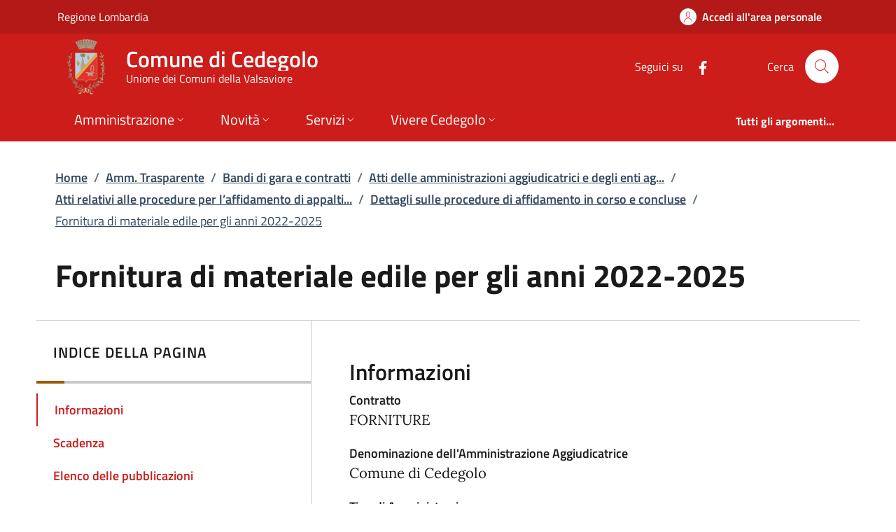

--- FILE ---
content_type: text/html; charset=utf-8
request_url: https://www.comune.cedegolo.bs.it/Pages/Bandi/procedure/digara/?id=297962
body_size: 20170
content:
<!DOCTYPE html>
<html lang="it">

<head>
  <meta charset="utf-8">
  <meta name="viewport" content="width=device-width, initial-scale=1, shrink-to-fit=no" />
  
  <title>Fornitura di materiale edile per gli anni 2022-2025 | Dettagli sulle procedure di affidamento in corso e concluse | Atti relativi alle procedure per l&#x2019;affidamento di appalti pubblici di servizi, forniture, lavori e opere, di concorsi pubblici di progettazione, di concorsi di idee e di concessioni | Atti delle amministrazioni aggiudicatrici e degli enti aggiudicatori distintamente per ogni procedura | Bandi di gara e contratti | Amm. Trasparente | Comune di Cedegolo</title>
  

  
  
  
  
  
  
  
  
  

  
  
  
  
  
  

  <!-- Fontawesome -->
  
  <script data-search-pseudo-elements="" defer="" src="/It.Csc.OrchardCorePA.Content.Commons/Vendor/fontawesome-kit-6/js/solid.min.js?v=pZklBjos6cYXwa7zH3i6QVbeNeNhgZN4jah1wdjhh8s"></script>
<script data-search-pseudo-elements="" defer="" src="/It.Csc.OrchardCorePA.Content.Commons/Vendor/fontawesome-kit-6/js/light.min.js?v=m-BUUfPpC22ENInD0ttVBJ9Z0_4JzymwfTvGxJyUPug"></script>
<script data-search-pseudo-elements="" defer="" src="/It.Csc.OrchardCorePA.Content.Commons/Vendor/fontawesome-kit-6/js/brands.min.js?v=4MChvbebrQLrFTQHmcfDUUBHGuT656HIBii2vwkv4Oo"></script>
<script data-search-pseudo-elements="" defer="" src="/It.Csc.OrchardCorePA.Content.Commons/Vendor/fontawesome-kit-6/js/fontawesome.min.js?v=d6a757KjrUXvcANB_fhrBQ-xIrGl0IBQf1ulT7RzlZM"></script>
  <!-- Matomo --><script type="text/javascript">var _paq = window._paq = window._paq || [];_paq.push(['setDocumentTitle', document.title]);_paq.push(['trackPageView']);_paq.push(['enableLinkTracking']);(function() {  var u='https://ingestion.webanalytics.italia.it/';  _paq.push(['setTrackerUrl', u+'matomo.php']);  _paq.push(['setSiteId', 'kEN0VwW3rl']);  var d=document, g=d.createElement('script'), s=d.getElementsByTagName('script')[0];  g.type='text/javascript'; g.async=true; g.src=u+'matomo.js'; s.parentNode.insertBefore(g,s);})();</script>
  
  <link href="/It.Csc.Ckube.CarrierGem.OrchardCore.Integration/css/style.min.css?v=cHg2tNyulQM-G-VUpeEnQUey356LVCRphF17wb-fMEQ" rel="stylesheet" type="text/css" />
<link href="/It.Csc.OrchardCorePA.Assets/css/fonts.min.css?v=MR0quVnpkmJi4AdMP2ygpUJpgFnbs1x3EIfmxJQmwsg" rel="stylesheet" type="text/css" />
<link href="/It.Csc.OrchardCorePA.Assets/css/bootstrap-italia-red-pompeiano.min.css?v=8_wTEyRWsa-0ytXu02T_NP5kV38CPhkme7hZ-Pmjv78" rel="stylesheet" type="text/css" />
<link href="/ComuniBootstrapItalia/css/customize.min.css?v=z8jG1UWXKfNI7w95uXDpTWsR3Qr1n06KITDg5NyJqjk" rel="stylesheet" type="text/css" />
  

</head>

<body id="page-top" dir="ltr">
  
  <div class="skiplink">
    <a class="visually-hidden-focusable" href="#descrizione">Vai al contenuto principale</a>
  </div>
  <h1 class="visually-hidden-focusable" id="page_title">
  </h1>
  <header class="it-header-wrapper it-header-sticky" data-bs-toggle="sticky" data-bs-position-type="fixed" data-bs-sticky-class-name="is-sticky" data-bs-target="#header-nav-wrapper">
    <div class="it-header-slim-wrapper">
      
      <div class="container">
        <div class="row">
          <div class="col-12">
            <div class="it-header-slim-wrapper-content">
              
              <a class="navbar-brand" href="https://www.regione.lombardia.it" target="_blank">
                Regione Lombardia
              </a>
              
              <div class="header-slim-right-zone">
                

                
                
                
                  <a class="btn btn-icon" href="https://servizi.comune.cedegolo.bs.it/" data-element="personal-area-login">
                    <span class="rounded-icon" aria-hidden="true">
                      <svg class="icon icon-primary">
                        <use xlink:href="/It.Csc.OrchardCorePA.Assets/svg/sprites.svg#it-user"></use>
                      </svg>
                    </span>
                    <span class="d-none d-lg-block">Accedi all'area personale</span>
                  </a>
                
                
              </div>
            </div>
          </div>
        </div>
      </div>
    </div>

    <div class="it-nav-wrapper">
      <div class="it-header-center-wrapper">
        <div class="container">
          <div class="row">
            <div class="col-12">
              <div class="it-header-center-content-wrapper">
                <div class="it-brand-wrapper">
                  <a href="/" title="Vai alla homepage">
                    <img class="icon d-none d-sm-block" src="/media/logo/Stemma-Cedegolo.png?width=480&amp;height=480&amp;format=webp&amp;token=efobY3h1BqBgdXRsw4O%2Fm9svxS6CCDAtceQ1PawtSuM%3D" alt="Stemma del Comune di Cedegolo" />
                    <div class="it-brand-text">
                      <div class="it-brand-title">Comune di Cedegolo</div>
                      
                      
                      
                      
                      
                      <div class="it-brand-tagline d-none d-md-block">
                        Unione dei Comuni della Valsaviore
                      </div>
                      
                    </div>
                  </a>
                </div>
                <div class="it-right-zone">
                  




    
        
        <div class="it-socials d-none d-md-flex">
            <span>Seguici su</span>
            <ul>
            
        

            
            <li>
                <a href="https://www.facebook.com/www.comune.cedegolo.bs.it/" target="_blank" aria-label="alla pagina Facebook (apre in un&#x27;altra scheda).">
                    <svg class="icon">
                        <use xlink:href="/It.Csc.OrchardCorePA.Assets/svg/sprites.svg#it-facebook"></use>
                    </svg>
                </a>
            </li>
    



            </ul>
        </div>

                  <div class="it-search-wrapper">
                    <span class="d-none d-md-block">Cerca</span>
                    <a aria-label="Cerca nel sito" class="search-link rounded-icon" href="/search">
                      <svg class="icon">
                        <use xlink:href="/It.Csc.OrchardCorePA.Assets/svg/sprites.svg#it-search"></use>
                      </svg>
                    </a>
                  </div>
                </div>
              </div>
            </div>
          </div>
        </div>
      </div>
      <div class="it-header-navbar-wrapper" id="header-nav-wrapper">
        <div class="container">
          <div class="row">
            <div class="col-12">
              <nav class="navbar navbar-expand-lg has-megamenu" aria-label="Navigazione principale">
                <button aria-controls="nav10" aria-expanded="false" aria-label="mostra/nascondi menu" title="mostra/nascondi menu" class="custom-navbar-toggler btn" data-bs-target="#nav10" data-bs-toggle="navbarcollapsible" type="button">
                  <svg class="icon">
                    <use xlink:href="/It.Csc.OrchardCorePA.Assets/svg/sprites.svg#it-burger"></use>
                  </svg>
                </button>
                <div class="navbar-collapsable" id="nav10" style="display: none;">
  <div class="overlay" style="display: none;"></div>
  <div class="close-div">
    <button class="btn close-menu" type="button">
      <svg class="icon">
        <use xlink:href="/It.Csc.OrchardCorePA.Assets/svg/sprites.svg#it-close-big"></use>
      </svg>
      <span class="visually-hidden">Nascondi menu navigazione</span>
    </button>
  </div>
  <div class="menu-wrapper">
    <ul class="navbar-nav" data-element="main-navigation">
      
      







    
    





        
    

<li class="nav-item dropdown megamenu text-break">
    <a class="nav-link dropdown-toggle" href="/amministrazione" data-bs-toggle="dropdown" aria-expanded="false"
    data-element = "management">
        <span>Amministrazione</span>
        <svg class="icon icon-xs">
            <use xlink:href="/It.Csc.OrchardCorePA.Assets/svg/sprites.svg#it-expand"></use>
        </svg>
    </a>
    <div class="dropdown-menu">
        <div class="row">
            
            
            
            
                
                
                
            
            
            
            <div class="col-12 col-lg-4">
                <div class="link-list-wrapper">
                    <ul class="link-list">
                        
                        
                        
                        
                        
                        
                            
                            
                        
                        <li>
                            <a class="list-item " href="/amministrazione/organi-di-governo" title="Vai alla pagina: Organi di governo" >
                                <span>Organi di governo</span>
                            </a>
                        </li>
                        
                        
                        
                        
                        
                        
                            
                            
                        
                        <li>
                            <a class="list-item " href="/amministrazione/aree-amministrative" title="Vai alla pagina: Aree amministrative" >
                                <span>Aree amministrative</span>
                            </a>
                        </li>
                        
                    </ul>
                </div>
            </div>
            <div class="col-12 col-lg-4">
                <div class="link-list-wrapper">
                    <ul class="link-list">
                        
                        
                        
                        
                        
                        
                            
                            
                        
                        <li>
                            <a class="list-item " href="/amministrazione/uffici" title="Vai alla pagina: Uffici" >
                                <span>Uffici</span>
                            </a>
                        </li>
                        
                        
                        
                        
                        
                        
                            
                            
                        
                        <li>
                            <a class="list-item " href="/amministrazione/politici" title="Vai alla pagina: Politici" >
                                <span>Politici</span>
                            </a>
                        </li>
                        
                    </ul>
                </div>
            </div>
            <div class="col-12 col-lg-4">
                <div class="link-list-wrapper">
                    <ul class="link-list">
                        
                        
                        
                        
                        
                        
                            
                            
                        
                        <li>
                            <a class="list-item " href="/amministrazione/personale-amministrativo" title="Vai alla pagina: Personale amministrativo" >
                                <span>Personale amministrativo</span>
                            </a>
                        </li>
                        
                        
                        
                        
                        
                        
                            
                            
                        
                        <li>
                            <a class="list-item " href="/amministrazione/documenti-e-dati" title="Vai alla pagina: Documenti e dati" >
                                <span>Documenti e dati</span>
                            </a>
                        </li>
                        
                    </ul>
                </div>
            </div>
        </div>

        <div class="it-external">
            <div class="row">
              <div class="col-12">
                <div class="link-list-wrapper">
                  <ul class="link-list">
                    <li class="it-more">
                        <a class="list-item medium " href="/amministrazione" >
                            <span>Amministrazione</span>
                            
                            <svg class="icon icon-sm icon-primary right" aria-hidden="true">
                                <use xlink:href="/It.Csc.OrchardCorePA.Assets/svg/sprites.svg#it-arrow-right">
                                </use>
                            </svg>
                            
                        </a>
                    </li>
                  </ul>
                </div>
              </div>
            </div>
        </div>
    </div>
</li>
      
      







    
    





        
    

<li class="nav-item dropdown megamenu text-break">
    <a class="nav-link dropdown-toggle" href="/novita" data-bs-toggle="dropdown" aria-expanded="false"
    data-element = "news">
        <span>Novit&#xE0;</span>
        <svg class="icon icon-xs">
            <use xlink:href="/It.Csc.OrchardCorePA.Assets/svg/sprites.svg#it-expand"></use>
        </svg>
    </a>
    <div class="dropdown-menu">
        <div class="row">
            
            
            
            
                
                
                
            
            
            
            <div class="col-12 col-lg-4">
                <div class="link-list-wrapper">
                    <ul class="link-list">
                        
                        
                        
                        
                        
                        
                            
                            
                        
                        <li>
                            <a class="list-item " href="/notizie" title="Vai alla pagina: Notizie" >
                                <span>Notizie</span>
                            </a>
                        </li>
                        
                    </ul>
                </div>
            </div>
            <div class="col-12 col-lg-4">
                <div class="link-list-wrapper">
                    <ul class="link-list">
                        
                        
                        
                        
                        
                        
                            
                            
                        
                        <li>
                            <a class="list-item " href="/avvisi" title="Vai alla pagina: Avvisi" >
                                <span>Avvisi</span>
                            </a>
                        </li>
                        
                    </ul>
                </div>
            </div>
            <div class="col-12 col-lg-4">
                <div class="link-list-wrapper">
                    <ul class="link-list">
                        
                    </ul>
                </div>
            </div>
        </div>

        <div class="it-external">
            <div class="row">
              <div class="col-12">
                <div class="link-list-wrapper">
                  <ul class="link-list">
                    <li class="it-more">
                        <a class="list-item medium " href="/novita" >
                            <span>Novit&#xE0;</span>
                            
                            <svg class="icon icon-sm icon-primary right" aria-hidden="true">
                                <use xlink:href="/It.Csc.OrchardCorePA.Assets/svg/sprites.svg#it-arrow-right">
                                </use>
                            </svg>
                            
                        </a>
                    </li>
                  </ul>
                </div>
              </div>
            </div>
        </div>
    </div>
</li>
      
      







    
    





        
    

<li class="nav-item dropdown megamenu text-break">
    <a class="nav-link dropdown-toggle" href="/servizi" data-bs-toggle="dropdown" aria-expanded="false"
    data-element = "all-services">
        <span>Servizi</span>
        <svg class="icon icon-xs">
            <use xlink:href="/It.Csc.OrchardCorePA.Assets/svg/sprites.svg#it-expand"></use>
        </svg>
    </a>
    <div class="dropdown-menu">
        <div class="row">
            
            
            
            
                
                
                
            
            
            
            <div class="col-12 col-lg-4">
                <div class="link-list-wrapper">
                    <ul class="link-list">
                        
                        
                        
                        
                        
                        
                            
                            
                        
                        <li>
                            <a class="list-item " href="/servizi/categoria/agricoltura-e-pesca" title="Vai alla pagina: Agricoltura e pesca" >
                                <span>Agricoltura e pesca</span>
                            </a>
                        </li>
                        
                        
                        
                        
                        
                        
                            
                            
                        
                        <li>
                            <a class="list-item " href="/servizi/categoria/ambiente" title="Vai alla pagina: Ambiente" >
                                <span>Ambiente</span>
                            </a>
                        </li>
                        
                        
                        
                        
                        
                        
                            
                            
                        
                        <li>
                            <a class="list-item " href="/servizi/categoria/anagrafe-e-stato-civile" title="Vai alla pagina: Anagrafe e stato civile" >
                                <span>Anagrafe e stato civile</span>
                            </a>
                        </li>
                        
                        
                        
                        
                        
                        
                            
                            
                        
                        <li>
                            <a class="list-item " href="/servizi/categoria/appalti-pubblici" title="Vai alla pagina: Appalti pubblici" >
                                <span>Appalti pubblici</span>
                            </a>
                        </li>
                        
                        
                        
                        
                        
                        
                            
                            
                        
                        <li>
                            <a class="list-item " href="/servizi/categoria/autorizzazioni" title="Vai alla pagina: Autorizzazioni" >
                                <span>Autorizzazioni</span>
                            </a>
                        </li>
                        
                    </ul>
                </div>
            </div>
            <div class="col-12 col-lg-4">
                <div class="link-list-wrapper">
                    <ul class="link-list">
                        
                        
                        
                        
                        
                        
                            
                            
                        
                        <li>
                            <a class="list-item " href="/servizi/categoria/catasto-e-urbanistica" title="Vai alla pagina: Catasto e urbanistica" >
                                <span>Catasto e urbanistica</span>
                            </a>
                        </li>
                        
                        
                        
                        
                        
                        
                            
                            
                        
                        <li>
                            <a class="list-item " href="/servizi/categoria/cultura-e-tempo-libero" title="Vai alla pagina: Cultura e tempo libero" >
                                <span>Cultura e tempo libero</span>
                            </a>
                        </li>
                        
                        
                        
                        
                        
                        
                            
                            
                        
                        <li>
                            <a class="list-item " href="/servizi/categoria/educazione-e-formazione" title="Vai alla pagina: Educazione e formazione" >
                                <span>Educazione e formazione</span>
                            </a>
                        </li>
                        
                        
                        
                        
                        
                        
                            
                            
                        
                        <li>
                            <a class="list-item " href="/servizi/categoria/giustizia-e-sicurezza-pubblica" title="Vai alla pagina: Giustizia e sicurezza pubblica" >
                                <span>Giustizia e sicurezza pubblica</span>
                            </a>
                        </li>
                        
                        
                        
                        
                        
                        
                            
                            
                        
                        <li>
                            <a class="list-item " href="/servizi/categoria/imprese-e-commercio" title="Vai alla pagina: Imprese e commercio" >
                                <span>Imprese e commercio</span>
                            </a>
                        </li>
                        
                    </ul>
                </div>
            </div>
            <div class="col-12 col-lg-4">
                <div class="link-list-wrapper">
                    <ul class="link-list">
                        
                        
                        
                        
                        
                        
                            
                            
                        
                        <li>
                            <a class="list-item " href="/servizi/categoria/mobilita-e-trasporti" title="Vai alla pagina: Mobilit&#xE0; e trasporti" >
                                <span>Mobilit&#xE0; e trasporti</span>
                            </a>
                        </li>
                        
                        
                        
                        
                        
                        
                            
                            
                        
                        <li>
                            <a class="list-item " href="/servizi/categoria/salute-benessere-e-assistenza" title="Vai alla pagina: Salute, benessere e assistenza" >
                                <span>Salute, benessere e assistenza</span>
                            </a>
                        </li>
                        
                        
                        
                        
                        
                        
                            
                            
                        
                        <li>
                            <a class="list-item " href="/servizi/categoria/tributi-finanze-e-contravvenzioni" title="Vai alla pagina: Tributi, finanze e contravvenzioni" >
                                <span>Tributi, finanze e contravvenzioni</span>
                            </a>
                        </li>
                        
                        
                        
                        
                        
                        
                            
                            
                        
                        <li>
                            <a class="list-item " href="/servizi/categoria/turismo" title="Vai alla pagina: Turismo" >
                                <span>Turismo</span>
                            </a>
                        </li>
                        
                        
                        
                        
                        
                        
                            
                            
                        
                        <li>
                            <a class="list-item " href="/servizi/categoria/vita-lavorativa" title="Vai alla pagina: Vita lavorativa" >
                                <span>Vita lavorativa</span>
                            </a>
                        </li>
                        
                    </ul>
                </div>
            </div>
        </div>

        <div class="it-external">
            <div class="row">
              <div class="col-12">
                <div class="link-list-wrapper">
                  <ul class="link-list">
                    <li class="it-more">
                        <a class="list-item medium " href="/servizi" >
                            <span>Servizi</span>
                            
                            <svg class="icon icon-sm icon-primary right" aria-hidden="true">
                                <use xlink:href="/It.Csc.OrchardCorePA.Assets/svg/sprites.svg#it-arrow-right">
                                </use>
                            </svg>
                            
                        </a>
                    </li>
                  </ul>
                </div>
              </div>
            </div>
        </div>
    </div>
</li>
      
      







    
    





        
            
        


<li class="nav-item dropdown megamenu text-break">
    <a class="nav-link dropdown-toggle" href="/vivere-il-territorio" data-bs-toggle="dropdown" aria-expanded="false"
    data-element = "live">
        <span>Vivere Cedegolo</span>
        <svg class="icon icon-xs">
            <use xlink:href="/It.Csc.OrchardCorePA.Assets/svg/sprites.svg#it-expand"></use>
        </svg>
    </a>
    <div class="dropdown-menu">
        <div class="row">
            
            
            
            
                
                
                
            
            
            
            <div class="col-12 col-lg-4">
                <div class="link-list-wrapper">
                    <ul class="link-list">
                        
                        
                        
                        
                        
                        
                            
                            
                        
                        <li>
                            <a class="list-item " href="/luoghi" title="Vai alla pagina: Luoghi" >
                                <span>Luoghi</span>
                            </a>
                        </li>
                        
                    </ul>
                </div>
            </div>
            <div class="col-12 col-lg-4">
                <div class="link-list-wrapper">
                    <ul class="link-list">
                        
                        
                        
                        
                        
                        
                            
                            
                        
                        <li>
                            <a class="list-item " href="/eventi" title="Vai alla pagina: Eventi" >
                                <span>Eventi</span>
                            </a>
                        </li>
                        
                    </ul>
                </div>
            </div>
            <div class="col-12 col-lg-4">
                <div class="link-list-wrapper">
                    <ul class="link-list">
                        
                    </ul>
                </div>
            </div>
        </div>

        <div class="it-external">
            <div class="row">
              <div class="col-12">
                <div class="link-list-wrapper">
                  <ul class="link-list">
                    <li class="it-more">
                        <a class="list-item medium " href="/vivere-il-territorio" >
                            <span>Vivere Cedegolo</span>
                            
                            <svg class="icon icon-sm icon-primary right" aria-hidden="true">
                                <use xlink:href="/It.Csc.OrchardCorePA.Assets/svg/sprites.svg#it-arrow-right">
                                </use>
                            </svg>
                            
                        </a>
                    </li>
                  </ul>
                </div>
              </div>
            </div>
        </div>
    </div>
</li>
      
    </ul>
    <ul class="navbar-nav navbar-secondary">
      
      <li class="nav-item ">
        <a class="nav-link " href="/argomenti" data-element="all-topics">
          <span class="fw-bold">Tutti gli argomenti...</span>
        </a>
      </li>
    </ul>
  </div>
</div>
              </nav>
            </div>
          </div>
        </div>
      </div>
    </div>
  </header>
  
  <main>
    
    


<div class="container my-4" id="descrizione">
  <span class="d-none">Fornitura di materiale edile per gli anni 2022-2025 | Dettagli sulle procedure di affidamento in corso e concluse | Atti relativi alle procedure per l&#x2019;affidamento di appalti pubblici di servizi, forniture, lavori e opere, di concorsi pubblici di progettazione, di concorsi di idee e di concessioni | Atti delle amministrazioni aggiudicatrici e degli enti aggiudicatori distintamente per ogni procedura | Bandi di gara e contratti | Amm. Trasparente</span>
      



<div class="row">
  <div class="col px-lg-4">
    <nav class="breadcrumb-container" aria-label="breadcrumb">
      <ol id="ctl00_ctl00_base_container_breadcrumb_breadcrumb" class="breadcrumb">
      <li class="breadcrumb-item"><a href="/">Home</a><span class="separator">/</span></li><li class="breadcrumb-item"><a href="/Pages/amministrazione_trasparente_v3_0/?a=121">Amm. Trasparente</a><span class="separator">/</span></li><li class="breadcrumb-item"><a href="/Pages/amministrazione_trasparente_v3_0/?code=AT.B0">Bandi di gara e contratti</a><span class="separator">/</span></li><li class="breadcrumb-item"><a href="/Pages/amministrazione_trasparente_v3_0/?code=AT.B0.10">Atti delle amministrazioni aggiudicatrici e degli enti ag...</a><span class="separator">/</span></li><li class="breadcrumb-item"><a href="/Pages/amministrazione_trasparente_v3_0/?code=AT.B0.10.20">Atti relativi alle procedure per l’affidamento di appalti...</a><span class="separator">/</span></li><li class="breadcrumb-item"><a href="./">Dettagli sulle procedure di affidamento in corso e concluse</a><span class="separator">/</span></li><li class="breadcrumb-item active"><a href="?id=297962">Fornitura di materiale edile per gli anni 2022-2025</a></li></ol>
    </nav>
  </div>
</div>





  <div class="row">
    <div class="col px-lg-4 py-lg-2">
      <h2>Fornitura di materiale edile per gli anni 2022-2025</h2>
      
    </div>
  </div>
  <div class="row row-column-border row-column-menu-left">
    <aside class="col-lg-4">
      <div data-bs-toggle="sticky" data-bs-stackable="true">
        <nav class="navbar it-navscroll-wrapper it-bottom-navscroll navbar-expand-lg" data-bs-navscroll>
          <button class="custom-navbar-toggler" type="button" aria-controls="navbarNav" aria-expanded="false" aria-label="Mostra/nascondi indice" data-bs-target="#navbarNav" data-bs-toggle="navbarcollapsible" data-focus-mouse="false">
              <span class="it-list"></span>
              Informazioni
            </button>
          <div class="navbar-collapsable" id="navbarNav">
            <div class="overlay"></div>
            <div class="close-div visually-hidden">
              <button class="btn close-menu" type="button">
                  <span class="it-close"></span>
                  Nascondi indice
                </button>
            </div>
            <a class="it-back-button" href="#">
              <svg class="icon icon-sm icon-primary align-top">
                <use xlink:href="/It.Csc.OrchardCorePA.Assets/img/carriergem//svg/sprites.svg#it-chevron-left"></use>
              </svg>
              <span>Torna indietro</span>
            </a>
            <div class="menu-wrapper">
              <div class="link-list-wrapper menu-link-list">
                <h3 class="no_toc">Indice della pagina</h3>
                <ul class="link-list">
                  <li class="nav-item">
                    <a class="nav-link active" href="#informazioni" data-focus-mouse="false">
                        <span>Informazioni</span>
                    </a>
                  </li>
                  <li class="nav-item">
                    <a href="#ctl00_ctl00_base_container_container_scadenza_cnt" id="ctl00_ctl00_base_container_container_scadenza_index" class="nav-link" data-focus-mouse="false">
                        <span>Scadenza</span>
                    </a>
                  </li>
                  <li class="nav-item">
                    
                  </li>
                  <li class="nav-item">
                    <a href="#ctl00_ctl00_base_container_container_documenti_cnt" id="ctl00_ctl00_base_container_container_documenti_index" class="nav-link" data-focus-mouse="false">
                        <span>Elenco delle pubblicazioni</span>
                    </a>
                  </li>
                  <li class="nav-item">
                    <a href="#ctl00_ctl00_base_container_container_sede_cnt" id="ctl00_ctl00_base_container_container_sede_index" class="nav-link" data-focus-mouse="false">
                        <span>Sede di gara</span>
                    </a>
                  </li>
                  <li class="nav-item">
                    <a href="#ctl00_ctl00_base_container_container_contatti_cnt" id="ctl00_ctl00_base_container_container_contatti_index" class="nav-link" data-focus-mouse="false">
                        <span>Responsabile unico del procedimento</span>
                    </a>
                  </li>
                </ul>
              </div>
            </div>
          </div>
        </nav>
      </div>
    </aside>
    <section class="col-lg-8 it-page-sections-container">
      <article id="informazioni" class="it-page-section anchor-offset">
        <h4>Informazioni</h4>
        
        
        <div id="ctl00_ctl00_base_container_container_rowBanContrattoTipo" class="mid-caption fw-semibold">Contratto</div>
        <p id="ctl00_ctl00_base_container_container_contrattotipo_lbl" class="font-serif">FORNITURE</p>
        <div id="ctl00_ctl00_base_container_container_rowBanResourceName" class="mid-caption fw-semibold">Denominazione dell'Amministrazione Aggiudicatrice</div>
        <p id="ctl00_ctl00_base_container_container_resource_lbl" class="font-serif">Comune di Cedegolo</p>
        <div id="ctl00_ctl00_base_container_container_rowBanResourceTipo" class="mid-caption fw-semibold">Tipo di Amministrazione</div>
        <p id="ctl00_ctl00_base_container_container_resourcetype_lbl" class="font-serif">COMUNI (9)</p>
        
        
        <div id="ctl00_ctl00_base_container_container_rowBanCpv" class="mid-caption fw-semibold">Codice CPV</div>
        <p id="ctl00_ctl00_base_container_container_cpv_lbl" class="font-serif">44110000-4</p>
        
        
        <div id="ctl00_ctl00_base_container_container_rowBanCig" class="mid-caption fw-semibold" abbr="CIG">CIG (codice identificativo gara)</div>
        <p id="ctl00_ctl00_base_container_container_cig_lbl" class="font-serif">9263407548</p>
        <div id="ctl00_ctl00_base_container_container_rowBanUrl" class="mid-caption fw-semibold">URL di pubblicazione</div>
        <p id="ctl00_ctl00_base_container_container_url_lbl" class="font-serif"><a href="https://www.comune.cedegolo.bs.it/Pages/Bandi/procedure/digara/">https://www.comune.cedegolo.bs.it/Pages/Bandi/procedure/digara/</a></p>
        <div id="ctl00_ctl00_base_container_container_rowHaveImporto" class="mid-caption fw-semibold">Importo</div>
        <p id="ctl00_ctl00_base_container_container_haveImporto" class="font-serif">NO</p>
      </article>
      <article id="ctl00_ctl00_base_container_container_scadenza_cnt" class="it-page-section anchor-offset mt-5">
        <h4>Scadenza</h4>
        <div class="point-list-wrapper my-4">
          <div id="ctl00_ctl00_base_container_container_rowBanScadenza" class="point-list">
            <div class="point-list-aside point-list-warning">
              <div class="point-date font-monospace">21</div>
              <div class="point-month font-monospace">giu/22</div>
            </div>
            <div class="point-list-content">
              <div class="card card-teaser shadow rounded">
                <div class="card-body">
                  <h5 class="card-title">Data di scadenza del bando
                  </h5>
                </div>
              </div>
            </div>
          </div>
        </div>
      </article>
      
      <article id="ctl00_ctl00_base_container_container_documenti_cnt" class="it-page-section anchor-offset mt-5">
        <h4>Elenco delle pubblicazioni</h4>
        
<div class="row">
  <div id="ctl00_ctl00_base_container_container_pubs_publications" class="col">
  
<div class="lead fw-bold">Bando di gara per la fornitura di materiale edile per gli anni 2022÷2025</div>
<p>
  BANDO
</p>
<p class="mb-0" >
  <span class="mid-caption fw-semibold">Pubblicazione:</span>
  03/06/2022
</p>
<p >
  <span class="mid-caption fw-semibold">Scadenza:</span>
  21/02/2022
</p>
<!-- ALLEGATI -->
<div id="ctl00_ctl00_base_container_container_pubs_ctl00_atts" class="row mb-4">


<!--start card-->
<div class="col-12 col-lg-4">
  <div class="card-wrapper card-space">
    <div class="card rounded shadow">
      <div class="card-body">
        <div class='categoryicon-top'>
          <svg class="icon">
            <use xlink:href="/It.Csc.OrchardCorePA.Assets/img/carriergem//svg/sprites.svg#it-clip"></use>
          </svg>
        </div>
        <h5 class="card-title">
          <a href=" https://voli.dati.ckube.it/repository/get.aspx?file=vqKbjbEAlhOj878yFp3hcTfyPJi9UIu3n%2fOSMOf6tMv2WpuqNcPnn0yihCKBkdCh" target="_blank" title="Scarica il file: 001 bando di gara 2022_2025.pdf (527 KB)" role="tooltip" data-bs-toggle="tooltip" data-placement="top">Bando di gara per la fornitura di materiale edile per gli anni 2022÷2025</a>
        </h5>
        <p class="card-text" style='display: none'>
          
        </p>
        <p class="card-text">
          <span class="mid-caption fw-semibold">Ultimo aggiornamento:</span> 04/04/2025
        </p>
      </div>
    </div>
  </div>
</div>
<!--end card-->


<!--start card-->
<div class="col-12 col-lg-4">
  <div class="card-wrapper card-space">
    <div class="card rounded shadow">
      <div class="card-body">
        <div class='categoryicon-top'>
          <svg class="icon">
            <use xlink:href="/It.Csc.OrchardCorePA.Assets/img/carriergem//svg/sprites.svg#it-clip"></use>
          </svg>
        </div>
        <h5 class="card-title">
          <a href=" https://voli.dati.ckube.it/repository/get.aspx?file=vqKbjbEAlhMrUebUQKvwmff8FBdfXR18GLSh937evjsdBKYpEQKhILJXELKCjj1peHhdeUYOeak%3d" target="_blank" title="Scarica il file: 002 disciplinare di gara 2022_2025.pdf (574 KB)" role="tooltip" data-bs-toggle="tooltip" data-placement="top">Disciplinare di gara per la fornitura di materiale edile per gli anni 2022÷2025</a>
        </h5>
        <p class="card-text" style='display: none'>
          
        </p>
        <p class="card-text">
          <span class="mid-caption fw-semibold">Ultimo aggiornamento:</span> 04/04/2025
        </p>
      </div>
    </div>
  </div>
</div>
<!--end card-->


<!--start card-->
<div class="col-12 col-lg-4">
  <div class="card-wrapper card-space">
    <div class="card rounded shadow">
      <div class="card-body">
        <div class='categoryicon-top'>
          <svg class="icon">
            <use xlink:href="/It.Csc.OrchardCorePA.Assets/img/carriergem//svg/sprites.svg#it-clip"></use>
          </svg>
        </div>
        <h5 class="card-title">
          <a href=" https://voli.dati.ckube.it/repository/get.aspx?file=vqKbjbEAlhOP2IB%2fNWWtrwb9dMpfQ%2f%2baijPKTfmsKrAbe3oQbFRAdY%2br%2fVnw79ZnkDjYPqK77QS3lhF5vhsF%2bQ%3d%3d" target="_blank" title="Scarica il file: 003 capitolato tecnico prestazionale 2022_2025.pdf (537 KB)" role="tooltip" data-bs-toggle="tooltip" data-placement="top">Capitolato prestazionale per la fornitura di materiale edile per gli anni 2022÷2025</a>
        </h5>
        <p class="card-text" style='display: none'>
          
        </p>
        <p class="card-text">
          <span class="mid-caption fw-semibold">Ultimo aggiornamento:</span> 04/04/2025
        </p>
      </div>
    </div>
  </div>
</div>
<!--end card-->


<!--start card-->
<div class="col-12 col-lg-4">
  <div class="card-wrapper card-space">
    <div class="card rounded shadow">
      <div class="card-body">
        <div class='categoryicon-top'>
          <svg class="icon">
            <use xlink:href="/It.Csc.OrchardCorePA.Assets/img/carriergem//svg/sprites.svg#it-clip"></use>
          </svg>
        </div>
        <h5 class="card-title">
          <a href=" https://voli.dati.ckube.it/repository/get.aspx?file=yyk%2fLeVEVOWID7EmdhxYhWdlJYcR9L2v" target="_blank" title="Scarica il file: 004_DGUE.doc (199 KB)" role="tooltip" data-bs-toggle="tooltip" data-placement="top">DGUE</a>
        </h5>
        <p class="card-text" style='display: none'>
          
        </p>
        <p class="card-text">
          <span class="mid-caption fw-semibold">Ultimo aggiornamento:</span> 03/06/2022
        </p>
      </div>
    </div>
  </div>
</div>
<!--end card-->


<!--start card-->
<div class="col-12 col-lg-4">
  <div class="card-wrapper card-space">
    <div class="card rounded shadow">
      <div class="card-body">
        <div class='categoryicon-top'>
          <svg class="icon">
            <use xlink:href="/It.Csc.OrchardCorePA.Assets/img/carriergem//svg/sprites.svg#it-clip"></use>
          </svg>
        </div>
        <h5 class="card-title">
          <a href=" https://voli.dati.ckube.it/repository/get.aspx?file=yyk%2fLeVEVOWyLQo%2bYEGiCnSZt2A8ajX8pd%2fDENOWIxWHKIeHvWn4MEt8ZXhePp%2fa" target="_blank" title="Scarica il file: 005_Autocertificazione antimafia.doc (64 KB)" role="tooltip" data-bs-toggle="tooltip" data-placement="top">Autocertificazione antimafia</a>
        </h5>
        <p class="card-text" style='display: none'>
          
        </p>
        <p class="card-text">
          <span class="mid-caption fw-semibold">Ultimo aggiornamento:</span> 03/06/2022
        </p>
      </div>
    </div>
  </div>
</div>
<!--end card-->


<!--start card-->
<div class="col-12 col-lg-4">
  <div class="card-wrapper card-space">
    <div class="card rounded shadow">
      <div class="card-body">
        <div class='categoryicon-top'>
          <svg class="icon">
            <use xlink:href="/It.Csc.OrchardCorePA.Assets/img/carriergem//svg/sprites.svg#it-clip"></use>
          </svg>
        </div>
        <h5 class="card-title">
          <a href=" https://voli.dati.ckube.it/repository/get.aspx?file=yyk%2fLeVEVOXS1t34%2fkQjNMnYr9mKVADfk5kPCwe1OWm4UnPCMPqp86y7i%2bUS2fFx" target="_blank" title="Scarica il file: 006_Dichiarazione tracciabilità.doc (57 KB)" role="tooltip" data-bs-toggle="tooltip" data-placement="top">Dichiarazione tracciabilità dei pagamenti</a>
        </h5>
        <p class="card-text" style='display: none'>
          
        </p>
        <p class="card-text">
          <span class="mid-caption fw-semibold">Ultimo aggiornamento:</span> 03/06/2022
        </p>
      </div>
    </div>
  </div>
</div>
<!--end card-->


<!--start card-->
<div class="col-12 col-lg-4">
  <div class="card-wrapper card-space">
    <div class="card rounded shadow">
      <div class="card-body">
        <div class='categoryicon-top'>
          <svg class="icon">
            <use xlink:href="/It.Csc.OrchardCorePA.Assets/img/carriergem//svg/sprites.svg#it-clip"></use>
          </svg>
        </div>
        <h5 class="card-title">
          <a href=" https://voli.dati.ckube.it/repository/get.aspx?file=yyk%2fLeVEVOXwpzXk9qtO%2bbBIt96WGTswWyBeHtfkeBuGUTU%2fK4lh2w%3d%3d" target="_blank" title="Scarica il file: 007 Modello offerta edile.doc (27 KB)" role="tooltip" data-bs-toggle="tooltip" data-placement="top">Modello offerta</a>
        </h5>
        <p class="card-text" style='display: none'>
          
        </p>
        <p class="card-text">
          <span class="mid-caption fw-semibold">Ultimo aggiornamento:</span> 03/06/2022
        </p>
      </div>
    </div>
  </div>
</div>
<!--end card-->
</div>
</div>
</div>
      </article>
      <article id="ctl00_ctl00_base_container_container_sede_cnt" class="it-page-section anchor-offset mt-5">
        <h4>Sede di gara</h4>
        <div class="card card-teaser shadow mt-3 rounded">
          <svg class="icon">
            <use xlink:href="/It.Csc.OrchardCorePA.Assets/img/carriergem//svg/sprites.svg#it-map-marker-circle"></use>
          </svg>
          <div class="card-body">
            <h5 id="ctl00_ctl00_base_container_container_rowBanSeatOfCompetitionAddr" class="card-title">Piazza Roma, 1</h5>
            <div class="card-text">
              <p id="ctl00_ctl00_base_container_container_rowBanSeatOfCompetitionCity">
                Cedegolo
              </p>
              <p id="ctl00_ctl00_base_container_container_rowBanSeatOfCompetitionProv">
                (BS)
              </p>
            </div>
          </div>
        </div>
      </article>
      <article id="ctl00_ctl00_base_container_container_contatti_cnt" class="it-page-section anchor-offset mt-5">
        <h4>Responsabile unico del procedimento</h4>
        <div class="card card-teaser shadow mt-3 rounded">
          <svg class="icon">
            <use xlink:href="/It.Csc.OrchardCorePA.Assets/img/carriergem//svg/sprites.svg#it-pa"></use>
          </svg>
          <div class="card-body">
            <h5 id="ctl00_ctl00_base_container_container_rowBanResponsabileNc" class="card-title">Giovanna Pelloli</h5>
            <div class="card-text">
              <p id="ctl00_ctl00_base_container_container_rowBanResponsabileTel">
                <a href="tel:0364630331">0364630331</a>
              </p>
              <p id="ctl00_ctl00_base_container_container_rowBanResponsabileEmail">
                <a href="mailto:uff.tecnico@comune.cedegolo.bs.it">uff.tecnico@comune.cedegolo.bs.it</a>
              </p>
            </div>
          </div>
        </div>
      </article>
    </section>
  </div>



</div>



  </main>
  

<div class="widget-container">

    <section id="page_info_evaluation">
  <div class="bg-primary">
    <div class="container py-5">
      <div class="row d-flex justify-content-center items-cnt">
        
      </div>
      <div class="row d-flex justify-content-center progress-cnt">
        <div class="col">
            <div class="progress">
                <div class="progress-bar" role="progressbar" aria-valuemin="0" aria-valuemax="100"></div>
            </div>
        </div>
      </div>
    </div>
  </div>  
  <span class="anti-forge">
    <input name="__RequestVerificationToken" type="hidden" value="CfDJ8MZrKNCk9whFp54L0sPbkPQPcPjAHdVBgTAlZriGp5hNgiA4dNplJlOtQtRcDzYkX-lH7lcaR89LItheT9SEbnRZ3xpYg7mmpG5Y6yevvxozPj-_beK9Bqp4rcv0jgAqk-o4NtAu3vqhQL_3Nmh0XvI" />
  </span>
</section>



<script type="text/javascript">class CaptchaCscClient {

    /** S - Loading component methods */

    /**
     * Configura il lettore vocale
     */
    static load(captchaSpeakButtonSelector, captchaImageDescriptionSelector) {
        document.querySelector(captchaSpeakButtonSelector).addEventListener('click', 
            function() { CaptchaCscClient.speakImageText(captchaImageDescriptionSelector) }
        );
    }

    /** E - Loading component methods */

    /** S - Event handling */
    static speakImageText(captchaImageDescriptionSelector) {
        const synth = window.speechSynthesis;

        if (synth.speaking) {
            return;
        }

        var captchaImageDescriptionElement = document.querySelector(captchaImageDescriptionSelector);

        if (captchaImageDescriptionElement != null) {
            const utterThis = new SpeechSynthesisUtterance(captchaImageDescriptionElement.innerHTML);

            utterThis.pitch = 2;
            utterThis.rate = 0.6;

            synth.speak(utterThis);
        }
    }
    /** E - Event handling */

}</script>



</div>


<div class="widget-container">

    <div class="widget widget-liquid-widget">
    <div class="widget-body">
        <!-- Footer -->
<footer class="it-footer">
  <div class="it-footer-main">
    <div class="container">
      <section>
        <div class="row clearfix">
          <div class="col-sm-12">
            <a href="/section/attuazione-misure-pnrr" title="Visualizza l'elenco progetti finanziati con i fondi dell'Unione Europea - NextGeneration EU">
            	<img class="ue-logo d-inline-flex pb-4 mb-2" src="/logo-eu-inverted.svg" alt="Finanziato dall&#x27;Unione Europea - Next generation EU" />
            </a>
            <div class="it-brand-wrapper d-inline-flex">
              <a href="/">
                
                  <img class="icon" src="/media/logo/Stemma-Cedegolo.png?width=480&amp;height=480&amp;format=webp&amp;token=efobY3h1BqBgdXRsw4O%2Fm9svxS6CCDAtceQ1PawtSuM%3D" title="Comune di Cedegolo" alt="Logo istituzionale" />    
                
                <div class="it-brand-text">
                  <h2 class="no_toc">Comune di Cedegolo</h2>
                  
                  
                    
                  
                  
                    <h3 class="no_toc d-none d-md-block">
                      Unione dei Comuni della Valsaviore
                    </h3>
                  
                </div>
              </a>
            </div>
          </div>
        </div>
      </section>
      <section>
  <div class="row">
    
    <div class="col-lg-3 col-md-3 col-sm-6 pb-2">
      
      
      












<h3 class="text-uppercase h4">
    
        <a class="text-white" href="/amministrazione" title="Vai alla pagina: Amministrazione" >
            <small>
                <strong>
                    Amministrazione
                </strong>
            </small>
        </a>
    
</h3>
<div class="link-list-wrapper">
    <ul class="footer-list link-list clearfix">
        
        
        
        
        
            
            
        
        <li>
            <a class="list-item " href="/amministrazione/organi-di-governo" title="Vai alla pagina: Organi di governo" >
                Organi di governo
            </a>
        </li>
        
        
        
        
        
            
            
        
        <li>
            <a class="list-item " href="/amministrazione/aree-amministrative" title="Vai alla pagina: Aree amministrative" >
                Aree amministrative
            </a>
        </li>
        
        
        
        
        
            
            
        
        <li>
            <a class="list-item " href="/amministrazione/uffici" title="Vai alla pagina: Uffici" >
                Uffici
            </a>
        </li>
        
        
        
        
        
            
            
        
        <li>
            <a class="list-item " href="/amministrazione/politici" title="Vai alla pagina: Politici" >
                Politici
            </a>
        </li>
        
        
        
        
        
            
            
        
        <li>
            <a class="list-item " href="/amministrazione/personale-amministrativo" title="Vai alla pagina: Personale amministrativo" >
                Personale amministrativo
            </a>
        </li>
        
        
        
        
        
            
            
        
        <li>
            <a class="list-item " href="/amministrazione/documenti-e-dati" title="Vai alla pagina: Documenti e dati" >
                Documenti e dati
            </a>
        </li>
        
    </ul>
</div>
    </div>
    
    <div class="col-lg-3 col-md-3 col-sm-6 pb-2">
      
      
      












<h3 class="text-uppercase h4">
    
        <a class="text-white" href="/novita" title="Vai alla pagina: Novit&#xE0;" >
            <small>
                <strong>
                    Novit&#xE0;
                </strong>
            </small>
        </a>
    
</h3>
<div class="link-list-wrapper">
    <ul class="footer-list link-list clearfix">
        
        
        
        
        
            
            
        
        <li>
            <a class="list-item " href="/notizie" title="Vai alla pagina: Notizie" >
                Notizie
            </a>
        </li>
        
        
        
        
        
            
            
        
        <li>
            <a class="list-item " href="/avvisi" title="Vai alla pagina: Avvisi" >
                Avvisi
            </a>
        </li>
        
    </ul>
</div>
    </div>
    
    <div class="col-lg-3 col-md-3 col-sm-6 pb-2">
      
      
      












<h3 class="text-uppercase h4">
    
        <a class="text-white" href="/servizi" title="Vai alla pagina: Servizi" >
            <small>
                <strong>
                    Servizi
                </strong>
            </small>
        </a>
    
</h3>
<div class="link-list-wrapper">
    <ul class="footer-list link-list clearfix">
        
        
        
        
        
            
            
        
        <li>
            <a class="list-item " href="/servizi/categoria/agricoltura-e-pesca" title="Vai alla pagina: Agricoltura e pesca" >
                Agricoltura e pesca
            </a>
        </li>
        
        
        
        
        
            
            
        
        <li>
            <a class="list-item " href="/servizi/categoria/ambiente" title="Vai alla pagina: Ambiente" >
                Ambiente
            </a>
        </li>
        
        
        
        
        
            
            
        
        <li>
            <a class="list-item " href="/servizi/categoria/anagrafe-e-stato-civile" title="Vai alla pagina: Anagrafe e stato civile" >
                Anagrafe e stato civile
            </a>
        </li>
        
        
        
        
        
            
            
        
        <li>
            <a class="list-item " href="/servizi/categoria/appalti-pubblici" title="Vai alla pagina: Appalti pubblici" >
                Appalti pubblici
            </a>
        </li>
        
        
        
        
        
            
            
        
        <li>
            <a class="list-item " href="/servizi/categoria/autorizzazioni" title="Vai alla pagina: Autorizzazioni" >
                Autorizzazioni
            </a>
        </li>
        
        
        
        
        
            
            
        
        <li>
            <a class="list-item " href="/servizi/categoria/catasto-e-urbanistica" title="Vai alla pagina: Catasto e urbanistica" >
                Catasto e urbanistica
            </a>
        </li>
        
        
        
        
        
            
            
        
        <li>
            <a class="list-item " href="/servizi/categoria/cultura-e-tempo-libero" title="Vai alla pagina: Cultura e tempo libero" >
                Cultura e tempo libero
            </a>
        </li>
        
        
        
        
        
            
            
        
        <li>
            <a class="list-item " href="/servizi/categoria/educazione-e-formazione" title="Vai alla pagina: Educazione e formazione" >
                Educazione e formazione
            </a>
        </li>
        
        
        
        
        
            
            
        
        <li>
            <a class="list-item " href="/servizi/categoria/giustizia-e-sicurezza-pubblica" title="Vai alla pagina: Giustizia e sicurezza pubblica" >
                Giustizia e sicurezza pubblica
            </a>
        </li>
        
        
        
        
        
            
            
        
        <li>
            <a class="list-item " href="/servizi/categoria/imprese-e-commercio" title="Vai alla pagina: Imprese e commercio" >
                Imprese e commercio
            </a>
        </li>
        
        
        
        
        
            
            
        
        <li>
            <a class="list-item " href="/servizi/categoria/mobilita-e-trasporti" title="Vai alla pagina: Mobilit&#xE0; e trasporti" >
                Mobilit&#xE0; e trasporti
            </a>
        </li>
        
        
        
        
        
            
            
        
        <li>
            <a class="list-item " href="/servizi/categoria/salute-benessere-e-assistenza" title="Vai alla pagina: Salute, benessere e assistenza" >
                Salute, benessere e assistenza
            </a>
        </li>
        
        
        
        
        
            
            
        
        <li>
            <a class="list-item " href="/servizi/categoria/tributi-finanze-e-contravvenzioni" title="Vai alla pagina: Tributi, finanze e contravvenzioni" >
                Tributi, finanze e contravvenzioni
            </a>
        </li>
        
        
        
        
        
            
            
        
        <li>
            <a class="list-item " href="/servizi/categoria/turismo" title="Vai alla pagina: Turismo" >
                Turismo
            </a>
        </li>
        
        
        
        
        
            
            
        
        <li>
            <a class="list-item " href="/servizi/categoria/vita-lavorativa" title="Vai alla pagina: Vita lavorativa" >
                Vita lavorativa
            </a>
        </li>
        
    </ul>
</div>
    </div>
    
    <div class="col-lg-3 col-md-3 col-sm-6 pb-2">
      
      
      












<h3 class="text-uppercase h4">
    
        <a class="text-white" href="/vivere-il-territorio" title="Vai alla pagina: Vivere Cedegolo" >
            <small>
                <strong>
                    Vivere Cedegolo
                </strong>
            </small>
        </a>
    
</h3>
<div class="link-list-wrapper">
    <ul class="footer-list link-list clearfix">
        
        
        
        
        
            
            
        
        <li>
            <a class="list-item " href="/luoghi" title="Vai alla pagina: Luoghi" >
                Luoghi
            </a>
        </li>
        
        
        
        
        
            
            
        
        <li>
            <a class="list-item " href="/eventi" title="Vai alla pagina: Eventi" >
                Eventi
            </a>
        </li>
        
    </ul>
</div>
    </div>
    
  </div>
</section>
      <section class="py-4 border-white border-top">
        



<div class="row">
  
  
    <div class="col-md-4 pb-2">  
    
      <article class="">
    <h4>
              <a href="/Pages/amministrazione_trasparente_v3_0/" title="Vai alla sezione Amministrazione trasparente">Amministrazione trasparente</a>
            </h4>
            <p>Sezione istituita ai sensi del D.lgs. 33/2013.&nbsp;I dati personali pubblicati sono riutilizzabili solo alle
              condizioni previste dalla normativa vigente
            </p><h4><a href="https://cedegolo.trasparenza-valutazione-merito.it/" title="Vai alla sezione Albo pretorio">Albo pretorio</a></h4><p>Sezione dedicata alla consultazione degli atti amministrativi per i quali è previsto l'obbligo di pubblicità legale (Legge 69/2009)</p><h4><a href="/pages/trasparenza-rifiuti/" title="Vai alla sezione Trasparenza rifiuti">Trasparenza rifiuti</a></h4><p>Sezione dedicata alla consultazione dei documenti per i quali è previsto l'obbligo di trasparenza sul servizio rifiuti (Delibera Arera 444/2019)</p>
<h4><a href="/Pages/amministrazione_trasparente_v3_0/?code=AT.T0.10&amp;cid=425059" title="Vai alla pagina dedicata alla procedura di segnalazione illeciti">Whistleblowing</a></h4><p>Procedura per le segnalazioni di illeciti</p>
</article>
    
    </div>
  
    <div class="col-md-4 pb-2">  
    
      <div class="">
    <div class="widget-body">
        <h4>
	Contatti
</h4>
<div class="link-list-wrapper">
	<ul class="footer-list link-list clearfix">
		<li>
			<a class="text-truncate" href="http://maps.google.com/maps?q=piazza-roma-1-25051-cedegolo-bs" target="_blank" title="Piazza Roma, 1 - 25051 - Cedegolo (BS)">
				<svg class="icon icon-sm icon-white">
					<use xlink:href="/It.Csc.OrchardCorePA.Assets/svg/sprites.svg#it-pa"></use>
				</svg>
				Piazza Roma, 1 - 25051 - Cedegolo (BS)
			</a>
		</li>
		
		
		<li>
			<a href="tel:0364/630331" title="Chiama: Telefono">
				<svg class="icon icon-sm icon-white">
					<use xlink:href="/It.Csc.OrchardCorePA.Assets/svg/sprites.svg#it-telephone"></use>
				</svg>
				Telefono: 0364/630331
			</a>
		</li>
		
		
		
		<li>
			<a href="fax:0364/630471" title="Invia a: Fax">
				<svg class="icon icon-sm icon-white">
					<use xlink:href="/It.Csc.OrchardCorePA.Assets/svg/sprites.svg#it-print"></use>
				</svg>
				Fax: 0364/630471
			</a>
		</li>
		
		
		
		<li>
			<div>
				<svg class="icon icon-sm icon-white">
					<use xlink:href="/It.Csc.OrchardCorePA.Assets/svg/sprites.svg#it-card"></use>
				</svg>
				P. IVA: 00557440989
			</div>
		</li>
		
		
		
		<li>
			<div>
				<svg class="icon icon-sm icon-white">
					<use xlink:href="/It.Csc.OrchardCorePA.Assets/svg/sprites.svg#it-card"></use>
				</svg>
				Codice fiscale: 00361760176
			</div>
		</li>
		
		
		
		<li>
			<a href="mailto:info@comune.cedegolo.bs.it"
				title="Invia a: Mail Istituzionale">
				<svg class="icon icon-sm icon-white">
					<use xlink:href="/It.Csc.OrchardCorePA.Assets/svg/sprites.svg#it-mail"></use>
				</svg>
				info@comune.cedegolo.bs.it
			</a>
		</li>
		
		
		
		<li>
			<a href="mailto:protocollo@pec.comune.cedegolo.bs.it"
				title="Invia a: Posta Elettronica Certificata">
				<svg class="icon icon-sm icon-white">
					<use xlink:href="/It.Csc.OrchardCorePA.Assets/svg/sprites.svg#it-mail"></use>
				</svg>
				protocollo@pec.comune.cedegolo.bs.it
			</a>
		</li>
		
	</ul>
</div>
    </div>
</div>

    
      <article class="">
    <h4><a href="/info/rpd-responsabile-della-protezione-dati-e-informative-privacy" title="Consulta i dati di contatto dell'RPD">Rpd - Responsabile della protezione dei dati</a></h4>
</article>
    
    </div>
  
    <div class="col-md-4 pb-2">  
    
      <div class="">
    <div class="widget-body">
        


<h4>
	Seguici su
</h4>
<ul class="list-inline text-left social">
	
	
	<li class="list-inline-item">
		<a href="https://www.facebook.com/www.comune.cedegolo.bs.it/" target="_blank"  aria-label="alla pagina Facebook (apre in un&#x27;altra scheda).">
			<svg class="icon icon-sm icon-white">
				<use xlink:href="/It.Csc.OrchardCorePA.Assets/svg/sprites.svg#it-facebook"></use>
			</svg>
		</a>
	</li>

	
</ul>
    </div>
</div>

    
      <article class="">
    <h4><a href="/servizio/iscriversi-al-servizio-whatsapp-del-comune-di-cedegolo" title="Link alla pagina di dettaglio">Ricevi informazioni su Whatsapp</a><br></h4><p>Per ricevere informazioni puntuali e tempestive dal Comune</p>
<h4><a href="https://pagopa-brescia.3pitalia.cloud/enti/017047" title="Vai alla piattaforma PagoPA del Comune di Cedegolo">PagoPA del Comune di Cedegolo</a></h4><p>Accedi al portale pagoPA del Comune di Cedegolo</p>
</article>
    
    </div>
  
</div>


      </section>
    </div>
  </div>
  <div class="it-footer-small-prints clearfix">
    <div class="container">
      <div class="row">
        <div class="col-12">
          
<ul class="it-footer-small-prints-list list-inline mb-0 d-flex flex-column flex-md-row justify-content-center">
  
    

    

    
      
    


    <li class="list-inline-item">
      <a href="/info/note-legali" 
        title="Vai alla pagina: Note legali"
        data-element="legal-notes" >
        Note legali
      </a>
    </li>
  
    

    

    
        
    


    <li class="list-inline-item">
      <a href="/info/privacy" 
        title="Vai alla pagina: Privacy policy"
        data-element="privacy-policy-link" >
        Privacy policy
      </a>
    </li>
  
    

    

    
      
    


    <li class="list-inline-item">
      <a href="https://form.agid.gov.it/view/791b1800-7510-11ef-9b75-8d5f6ee71336" 
        title="Vai alla pagina: Dichiarazione di accessibilit&#xE0;"
        data-element="accessibility-link" target="_blank">
        Dichiarazione di accessibilit&#xE0;
      </a>
    </li>
  
    

    

    
      
    


    <li class="list-inline-item">
      <a href="/faq" 
        title="Vai alla pagina: Leggi le FAQ"
        data-element="faq" >
        Leggi le FAQ
      </a>
    </li>
  
    

    

    
      
    


    <li class="list-inline-item">
      <a href="mailto:info@comune.cedegolo.bs.it" 
        title="Vai alla pagina: Segnalazione disservizio"
        data-element="report-inefficiency" >
        Segnalazione disservizio
      </a>
    </li>
  
    

    

    
      
    


    <li class="list-inline-item">
      <a href="https://servizi.comune.cedegolo.bs.it/appuntamento/scegli" 
        title="Vai alla pagina: Prenotazione appuntamento"
        data-element="appointment-booking" >
        Prenotazione appuntamento
      </a>
    </li>
  
    

    

    


    <li class="list-inline-item">
      <a href="/scheda-ist/piano-di-miglioramento-del-sito" 
        title="Vai alla pagina: Piano di miglioramento del sito"
        data-element="" >
        Piano di miglioramento del sito
      </a>
    </li>
  
</ul>
        </div>
      </div>
      <div class="row">
        <div class="col-lg-12 col-md-12">
          <p class="text-center text-white small">
            <strong>Comune di Cedegolo</strong> -
            Piazza Roma, 1 - 25051 - Cedegolo (BS) -
            P.IVA: 00557440989 -
            C.F.: 00361760176
          </p>
        </div>
      </div>
    </div>
  </div>
</footer>

    </div>
</div>

</div>


  <div class="container-fluid it-footer-small-prints" id="ref-ckube">
    <div class="row">
      <div class="col-12 d-flex justify-content-center">
        <a class="py-4" href="http://www.coopcsc.it/servizi/ckube" target="_blank">
          Piattaforma realizzata su tecnologia &nbsp;
          <img class="img-fluid" src="/It.Csc.OrchardCorePA.Assets/img/logo-30px.png" alt="Logo CKube" />
        </a>
      </div>
    </div>
  </div>

  

  
  <script src="/It.Csc.OrchardCorePA.Content.ArgsAndTags/js/async_caller_withprogess.min.js?v=xUyTmbXJXqWxFDKaZJe0pSDct7MMeCW4VjHzDKRg4xM"></script>
<script src="/It.Csc.OrchardCorePA.PageInfoEvaluation/js/cmp-rating.min.js?v=vsmjOSfllL-V6F1U66MHRe77-9vJ8Dp7ilSxKjJ2HIQ"></script>
<script src="/It.Csc.OrchardCorePA.PageInfoEvaluation/js/pageinfocaller.min.js?v=SFa9e6EiG8eiSIDajhoc68iArywRa9dKDhtPEDYzlIo"></script>
<script src="/It.Csc.OrchardCorePA.Assets/plugins_external/anime.min.js?v=RVk41-g17sG37JsFswK-MXMLtNgoq7TpB2vobejPOl8"></script>
<script src="/It.Csc.OrchardCorePA.Assets/plugins_external/popper.min.js?v=8ucXTxJthPDgUbEJm8l6Fj_xQzhADKseMtGMp5GCMHw"></script>
<script src="/It.Csc.OrchardCorePA.Assets/js/bootstrap-italia.min.js?v=gq03eqtQUBY8MGJMlt8rSDfoJRf8MbGCxVZ9Em6KIHc"></script>
<script data-search-pseudo-elements="" defer="" src="/It.Csc.OrchardCorePA.Assets/js/link.tonewpage.min.js?v=6RtP6MxS3U3hTdiNafx1bad_muEZkM197qtvxxfyvTM"></script>
<script data-search-pseudo-elements="" defer="" src="/ComuniBootstrapItalia/js/page.utils.min.js?v=jzwU8xRbj8bJIxTCGMRZ4OT3vNeO3Fq0F3p2TuS26dc"></script>
<script defer="defer">
    var caller = new PostAsyncCallerWithProgress("/page_info_evaluation/index");
    var mgr= new PageInfoCaller(caller, "#page_info_evaluation input", "[name='Vote']", "#page_info_evaluation", "",
    "#captchaCscEvaluation #captchaSpeakButton", "#captchaCscEvaluation #captchaImageDescription");
    
      var o = {};
      o["Title"] = document.title;
      mgr.init(o);
    
</script>

  
  <a href="#" tabindex="-1" aria-label="Torna in alto" aria-hidden="true" data-bs-toggle="backtotop" class="back-to-top shadow" id="back_to_top">
    <svg tabindex="-1" class="icon icon-light">
      <use xlink:href="/It.Csc.OrchardCorePA.Assets/svg/sprites.svg#it-arrow-up"></use>
    </svg>
  </a>
  <script defer>
    var pgtitle = document.getElementById('page_title');
    pgtitle.textContent = document.title

    var tooltipTriggerList = [].slice.call(document.querySelectorAll('[data-bs-toggle="tooltip"]'))
    var tooltipList = tooltipTriggerList.map(function (tooltipTriggerEl) {
      return new bootstrap.Tooltip(tooltipTriggerEl)
    })
  </script>
</body>

</html>

--- FILE ---
content_type: text/html; charset=utf-8
request_url: https://www.comune.cedegolo.bs.it/page_info_evaluation/index
body_size: 6607
content:



<div class="col-12 col-lg-6">
  <div class="alert alert-danger validation-summary-valid" role="status" data-valmsg-summary="true">
    <p>
      È necessario correggere i seguenti errori per poter inviare la richiesta:
    </p>
  <ul><li style="display:none"></li>
</ul></div>
  <div class="cmp-rating" id="page_info_rating">
    <div class="card shadow card-wrapper" data-element="feedback">
      <div class="cmp-rating__card-first">
        <div class="card-header border-0">
          <h3 class="title-medium-2-semi-bold mb-0" data-element="feedback-title">
Quanto sono chiare le informazioni su questa pagina?          </h3>
        </div>
        <div class="card-body">
          <fieldset class="rating">
            <legend class="visually-hidden">Valuta da 1 a 5 stelle la pagina</legend>
            <input type="radio" id="star5a" value="5" data-val="true" data-val-required="The Vote field is required." name="Vote">
            <label class="full rating-star active" for="star5a" data-element="feedback-rate-5">
              <svg class="icon icon-sm" role="img" aria-labelledby="first-star" viewBox="0 0 24 24" xmlns="http://www.w3.org/2000/svg">
                <path d="M12 1.7L9.5 9.2H1.6L8 13.9l-2.4 7.6 6.4-4.7 6.4 4.7-2.4-7.6 6.4-4.7h-7.9L12 1.7z" />
                <path fill="none" d="M0 0h24v24H0z" />
              </svg>
              <span class="visually-hidden" id="first-star">Valuta 5 stelle su 5</span>
            </label>
            <input type="radio" id="star4a" value="4" name="Vote">
            <label class="full rating-star active" for="star4a" data-element="feedback-rate-4">
              <svg class="icon icon-sm" role="img" aria-labelledby="second-star" viewBox="0 0 24 24" xmlns="http://www.w3.org/2000/svg">
                <path d="M12 1.7L9.5 9.2H1.6L8 13.9l-2.4 7.6 6.4-4.7 6.4 4.7-2.4-7.6 6.4-4.7h-7.9L12 1.7z" />
                <path fill="none" d="M0 0h24v24H0z" />
              </svg>
              <span class="visually-hidden" id="second-star">Valuta 4 stelle su 5</span>
            </label>
            <input type="radio" id="star3a" value="3" name="Vote">
            <label class="full rating-star active" for="star3a" data-element="feedback-rate-3">
              <svg class="icon icon-sm" role="img" aria-labelledby="third-star" viewBox="0 0 24 24" xmlns="http://www.w3.org/2000/svg">
                <path d="M12 1.7L9.5 9.2H1.6L8 13.9l-2.4 7.6 6.4-4.7 6.4 4.7-2.4-7.6 6.4-4.7h-7.9L12 1.7z" />
                <path fill="none" d="M0 0h24v24H0z" />
              </svg>
              <span class="visually-hidden" id="third-star">Valuta 3 stelle su 5</span>
            </label>
            <input type="radio" id="star2a" value="2" name="Vote">
            <label class="full rating-star active" for="star2a" data-element="feedback-rate-2">
              <svg class="icon icon-sm" role="img" aria-labelledby="fourth-star" viewBox="0 0 24 24" xmlns="http://www.w3.org/2000/svg">
                <path d="M12 1.7L9.5 9.2H1.6L8 13.9l-2.4 7.6 6.4-4.7 6.4 4.7-2.4-7.6 6.4-4.7h-7.9L12 1.7z" />
                <path fill="none" d="M0 0h24v24H0z" />
              </svg>
              <span class="visually-hidden" id="fourth-star">Valuta 2 stelle su 5</span>
            </label>
            <input type="radio" id="star1a" value="1" name="Vote">
            <label class="full rating-star active" for="star1a" data-element="feedback-rate-1">
              <svg class="icon icon-sm" role="img" aria-labelledby="fifth-star" viewBox="0 0 24 24" xmlns="http://www.w3.org/2000/svg">
                <path d="M12 1.7L9.5 9.2H1.6L8 13.9l-2.4 7.6 6.4-4.7 6.4 4.7-2.4-7.6 6.4-4.7h-7.9L12 1.7z" />
                <path fill="none" d="M0 0h24v24H0z" />
              </svg>
              <span class="visually-hidden" id="fifth-star">Valuta 1 stelle su 5</span>
            </label>
          </fieldset>
        </div>
      </div>
      <div class="cmp-rating__card-second d-none" data-step="3">
        <div class="card-header border-0 mb-0">
          <h3 class="title-medium-2-bold mb-0" id="rating-feedback">
            Grazie, il tuo parere ci aiuterà a migliorare il servizio!
          </h3>
        </div>
      </div>
      <div class="form-rating pt-4 d-none">
        <div class="d-none" data-step="1">
          <div class="cmp-steps-rating">
            <fieldset class="card fieldset-rating-one d-none" data-element="feedback-rating-positive">
              <legend class="card-header iscrizioni-header w-100">
                <h4 class="h6 d-flex flex-column flex-lg-row align-items-lg-center justify-content-between">
                  <span class="d-block text-wrap" data-element="feedback-rating-question">
                    Quali sono stati gli aspetti che hai preferito?
                  </span>
                  <span class="step">1/2</span>
                </h4>
              </legend>
              <div class="cmp-steps-rating__body card-body cmp-radio-list">
                  <div class="form-check form-check-group border-bottom border-light cmp-radio-list__item">
                    <input type="radio" id="radio_p_4" value="CLEAR" data-val="true" data-val-required="Devi selezionare una delle opzioni che ti abbiamo presentato." name="VoteKind">
                    <label for="radio_p_4" class="active" data-element="feedback-rating-answer">Le indicazioni erano chiare</label>
                  </div>
                  <div class="form-check form-check-group border-bottom border-light cmp-radio-list__item">
                    <input type="radio" id="radio_p_5" value="COMPLETE" name="VoteKind">
                    <label for="radio_p_5" class="active" data-element="feedback-rating-answer">Le indicazioni erano complete</label>
                  </div>
                  <div class="form-check form-check-group border-bottom border-light cmp-radio-list__item">
                    <input type="radio" id="radio_p_6" value="PROCEDURE_CLEAR" name="VoteKind">
                    <label for="radio_p_6" class="active" data-element="feedback-rating-answer">Capivo sempre che stavo procedendo correttamente</label>
                  </div>
                  <div class="form-check form-check-group border-bottom border-light cmp-radio-list__item">
                    <input type="radio" id="radio_p_7" value="TECHNICAL_OKS" name="VoteKind">
                    <label for="radio_p_7" class="active" data-element="feedback-rating-answer">Non ho avuto problemi tecnici</label>
                  </div>
                  <div class="form-check form-check-group border-bottom border-light cmp-radio-list__item">
                    <input type="radio" id="radio_p_8" value="OTHER" name="VoteKind">
                    <label for="radio_p_8" class="active" data-element="feedback-rating-answer">Altro</label>
                  </div>
                <span class="text-danger field-validation-valid" data-valmsg-for="VoteKind" data-valmsg-replace="true"></span>
              </div>
            </fieldset>
            <fieldset class="card fieldset-rating-two d-none" data-element="feedback-rating-negative">
              <legend class="card-header iscrizioni-header w-100">
                <h4 class="h6 d-flex flex-column flex-lg-row flex-wrap align-items-lg-center justify-content-between">
                  <span class="d-block text-wrap" data-element="feedback-rating-question">
                    Dove hai incontrato le maggiori difficoltà?
                  </span>
                  <span class="step">1/2</span>
                </h4>
              </legend>
              <div class="cmp-steps-rating__body card-body cmp-radio-list">
                  <div class="form-check form-check-group border-bottom border-light cmp-radio-list__item">
                    <input type="radio" id="radio_n_0" value="UNCLEAR" name="VoteKind">
                    <label for="radio_n_0" class="active" data-element="feedback-rating-answer">A volte le indicazioni non erano chiare</label>
                  </div>
                  <div class="form-check form-check-group border-bottom border-light cmp-radio-list__item">
                    <input type="radio" id="radio_n_1" value="UNCOMPLETE" name="VoteKind">
                    <label for="radio_n_1" class="active" data-element="feedback-rating-answer">A volte le indicazioni non erano complete</label>
                  </div>
                  <div class="form-check form-check-group border-bottom border-light cmp-radio-list__item">
                    <input type="radio" id="radio_n_2" value="PROCEDURE_UNCLEAR" name="VoteKind">
                    <label for="radio_n_2" class="active" data-element="feedback-rating-answer">A volte non capivo se stavo procedendo correttamente</label>
                  </div>
                  <div class="form-check form-check-group border-bottom border-light cmp-radio-list__item">
                    <input type="radio" id="radio_n_3" value="TECHNICAL_PROBLEM" name="VoteKind">
                    <label for="radio_n_3" class="active" data-element="feedback-rating-answer">Ho avuto problemi tecnici</label>
                  </div>
                  <div class="form-check form-check-group border-bottom border-light cmp-radio-list__item">
                    <input type="radio" id="radio_n_8" value="OTHER" name="VoteKind">
                    <label for="radio_n_8" class="active" data-element="feedback-rating-answer">Altro</label>
                  </div>
                <span class="text-danger field-validation-valid" data-valmsg-for="VoteKind" data-valmsg-replace="true"></span>
              </div>
            </fieldset>
          </div>
        </div>
        <div class="d-none" data-step="2">
          <div class="cmp-steps-rating">
            <fieldset class="card">
              <legend class="card-header iscrizioni-header w-100">
                <h4 class="h6 d-flex flex-column flex-lg-row flex-wrap align-items-lg-center justify-content-between">
                  <span class="d-block text-wrap">
                    Vuoi aggiungere altri dettagli?
                  </span>
                  <span class="step">2/2</span>
                </h4>
              </legend>
              <div class="cmp-steps-rating__body card-body">
                <div class="form-group mt-4">
                  <label for="formGroupExampleInputWithHelp" class="active">Dettaglio</label>
                  <input type="text" class="form-control" id="formGroupExampleInputWithHelp" aria-describedby="formGroupExampleInputWithHelpDescription" maxlength="200" data-element="feedback-input-text" name="Note" value="">
                  <small id="formGroupExampleInputWithHelpDescription" class="form-text">
                    Inserire massimo 200 caratteri
                  </small>
                </div>
                <div id="captchaCscEvaluation">
                  <div id="captchaMain">
                    <p tabindex="0">Per motivi di sicurezza è necessario effettuare una verifica tramite codice di controllo.</p>
                    <p tabindex="0">Leggi o ascolta il codice di controllo da inserire:</p>
                    <div class="row d-flex align-items-center">
                      <div class="col col-xs-12">
                        <img id="captchaImage" src="data:image/png;base64, [base64]/SjcgBExHBCr&#x2B;sgIGA6GVXwmBAziWLVn5gaMiKFxrFDMETA0jBWJODdgRAwVsfqwHgFDJSdZbY/n/Xp5Xi72uL19/LHa3m7m8b2P27OVw/RM4/Xj8rxOj/t6785&#x2B;LSLzPnh73oxjHEdbx1rPwYMVXwTuuN7rXFqP&#x2B;9U8ntBod/Eagfh6eT6K78I05n0QvUn5o&#x2B;qxNuC4wVq5EH6PojuC&#x2B;A4gOqruXGxmeMfjnO7CxpGDxLz3jjX3pWRaNZU97vPHkrWjyBZmx4IdR0sLNxSK2DGmDpjEvPcONvcFHTBYoceB69PfTYcXTu6t99vN/l77oql3nMtEHsHWXFi7AqYx773g3JvnKnxuW308vDz/MUcKhwuW&#x2B;Vjy6s5p7g4yvuQ2dwLWheXY&#x2B;vcyC16A/dizE3ADFomYxLz3AjvRl5u7Gsf6wYpPbOQUXgGSjLvR0gvGWBC57mD&#x2B;Bb4iOgWPc4mX/2CQ&#x2B;tHFDJjGvHdny9zZLX0Stc710r87ZUUmNlpyqGD5E7pu9&#x2B;GHJMcdzLi4Vq06Y9FvWbUpeDu&#x2B;2/PmnsPUwXJ10Xp8d76zyXnv7I5jeO1YoQkNZQcKlnEhr71YjEeu5C0wFu3a7/AusNxRMPnnu/85yh&#x2B;bMe/jr1LMdmERJea9syaMVmiG4Z3fz8P/P4vjBMtYdOu39qV2L9PvWX83byFY3jF8nKfix7Zk3qfxMiOWf94vzy/zz&#x2B;/H/e8/IXIGbO7M6fJ2LtteRrcQg7i9j5QJuOd6co6Kn7&#x2B;t8&#x2B;4EbMtxW6EJjc3HiZnDBMt/f7XtPUSqz8kl1YvX7dxgzi&#x2B;80sFKNu/ee7BPXnTcsYZ3nM3dCDUcJljJLpSG74RWrMoufP/RyX38Kh2s2PdZkQmOty5Q08/p5/3HfBe2h3ecpXfFB0GwXIVewK7h/Wy/R9nd35JdQu5geaHxvu/9JXQ/Vlky79N4rYrY69APvJvlOHh8HC09441L&#x2B;NK0erCMn8UamXcuHu&#x2B;82LFcG6xZfBaMuQbmfVHA/PeO0882d86BUXYttqd6sC6//oztjhQs46X6bNS428YvuCk/WH92PNbYp8F5NwMWOn8Lb07uKH2zakj1YE1N4zUdr/kLYv2vNIxSftYWr4I1jnLh8h67bl&#x2B;88PwemR8J5wTm/SNc7mff3jbGahwnjVZTwQp5HbEDBcu400fHhm2AGZrQcF9Gv7hQcr/DmhOZd2NOr1/n/90Pcyoj66HoumyERLAs84C9JZzMysEKCb6Q7Ua30s3YBMZi3sXyeldHsAwvbkLX7&#x2B;&#x2B;7sNlw2O&#x2B;5zvcy3j8zkozt9b&#x2B;PWdSWayNYVmiGcf9rdmzj2PS&#x2B;Jco/p0vOQ9lgbTtGW51gBb/DCJgZrfQT37TjBsuZyGm8ohEzFleKNWHGJzJiSvw&#x2B;1pJfYbDUDlb1l&#x2B;6WULDWnJuPcN29R8m2frE5t9MEy2JF7PJz&#x2B;cK1QhMaaRk/b8rHA&#x2B;/xc/lFQbAs/u5t6&#x2B;dbN6vfv&#x2B;B6Aof5Kb0LZcNqGOLy&#x2B;Dz/nC4El592nGqyFm6aC8y/uNZ8btlgpZn3gReslO&#x2B;HrGBt/PxYWMfHx&#x2B;k4mMP8RNaFYkUmNj4&#x2B;aP45HwvL3I11oxpj4SZ55xJ7uZ9oJHs31EkWyMC8p2HtiLc&#x2B;yq1813awgMn9BFZohuG9jP60aUH4O5f4wrIi1o/sCNZg7XyFpPqcEC&#x2B;spYLlEg9Y9SM24xMZQYnukKnu2MGIuceZ7BHmnMFqbd5D0gVxZ7BcbsAaj1jyo7MiExvp7Hv38s5417A1KIbLr8fz8s35/G&#x2B;pHmFOGiyBeR8Y53XTV8TeYaXScMA2H40Vn37Uk&#x2B;BfjAosBv9O2/13/1Lf2o1F&#x2B;I8YKd&#x2B;5bJd7p&#x2B;LTmPdUUbTWT/Z5dwNWMWL1vjmDvZOZ7j1DhLWDMRauG7BxDIwLLH8YlikfLJF57&#x2B;y/yRjRqzXvlQJ2qGDtmtBcj1ge61&#x2B;Mlt/RzcfKbuQ51vVqBEtj3jvWzWrF&#x2B;fGDl2MnuFGheB0sWPakvlwU1kLKdJcdmN&#x2B;35G5rXJjD6D4vtBsrrE6wROa9OxrrZrXkHG36&#x2B;Q7ocMEKX9TW3SiwgLqRe8diLsB&#x2B;BBZh8M9HQmdFrB851QqWyrybj/PjsLZLkT/fzO6qoAMGq2PeOVeMIishfNGsGVsONWfE6gWrIzHvnVi0Fo5WXgGUdsxg9bYu3qLb7D3RWvvCNs6KWD/WqhqsnsS8d3ZE66yx6h03WIPwY4I1ai0E/1&#x2B;5XoyCzwJrI1Y9WAONee&#x2B;FH/WtkfP9moaDB2sU38k08y7gxV23leO0ItaPXhvBGonMey&#x2B;2M6x6DttykmChBCti/[base64]/Ig/sohQFoAAAAASUVORK5CYII=" alt="L'immagine contiene il codice di sicurezza" aria-describedby="captchaImageDescription" tabindex="0" />
                      </div>
                      <div class="col col-xs-12">
                        <button type="button" class="btn btn-primary" id="captchaSpeakButton">Ascolta il codice di controllo</button>
                      </div>
                    </div>
                    <div class="row form-group">
                      <div class="col">
                        <label for="captchaClientInput" id="captchaClientInputLabel" class="active">
                          Inserisci il codice di controllo:
                        </label>
                        <input type="text" id="captchaClientInput" name="captchaClientInput" placeholder="Codice di controllo" aria-placeholder="Codice di controllo" aria-labelledby="captchaClientInputLabel" aria-describedby="captchaClientInputDescription" aria-required="true" required class="form-control border border-1 border-dark" style="max-width: 200px;" />
                        <div id="captchaClientInputDescription" class="text-danger">
                        </div>
                      </div>
                    </div>
                  </div>
                  <div>
                    <p id="captchaImageDescription" style="display: none;">
                      0 3 4 0 6;
                    </p>
                  </div>
                  <input type="hidden" id="captchaClientKey" name="captchaClientKey" value="OsoS53Ec" />
                  <input type="hidden" id="captchaImageGuid" name="captchaImageGuid" value="6159004a-7788-4d39-af96-cd15b7484826" />
                </div>
              </div>
            </fieldset>
          </div>
        </div>
        <div class="d-flex flex-nowrap pt-4 w-100 justify-content-center button-shadow">
          <button class="btn btn-outline-primary fw-bold me-4 btn-back" type="button">Indietro</button>
          <button class="btn btn-primary fw-bold btn-next" type="submit" form="rating">Avanti</button>
        </div>
      </div>
    </div>
  </div>
</div>

--- FILE ---
content_type: text/javascript
request_url: https://www.comune.cedegolo.bs.it/It.Csc.OrchardCorePA.Assets/js/link.tonewpage.min.js?v=6RtP6MxS3U3hTdiNafx1bad_muEZkM197qtvxxfyvTM
body_size: 335
content:
function addNoOpener(e){var t=(e.getAttribute("rel")||"").split(" ");t.includes("noopener")||t.push("noopener"),e.setAttribute("rel",t.join(" ").trim())}function addNewTabMessage(e){if((e.getAttribute("role")||"").split(" ").includes("tooltip")){var t=e.getAttribute("title");e.setAttribute("title",t+" (apre in un'altra scheda).")}else{var a=e.hasAttribute("aria-label"),r=e.getAttribute("aria-label")||"";a&&!r.match(/apre in un\'altra scheda/i)?e.setAttribute("aria-label",r+" (apre in un'altra scheda)."):a||e.querySelector(".visually-hidden")||e.insertAdjacentHTML("beforeend",'<span class="visually-hidden">(apre in un\'altra scheda).</span>')}}document.querySelectorAll('a[target="_blank"]').forEach((function(e){addNoOpener(e),addNewTabMessage(e)}));
